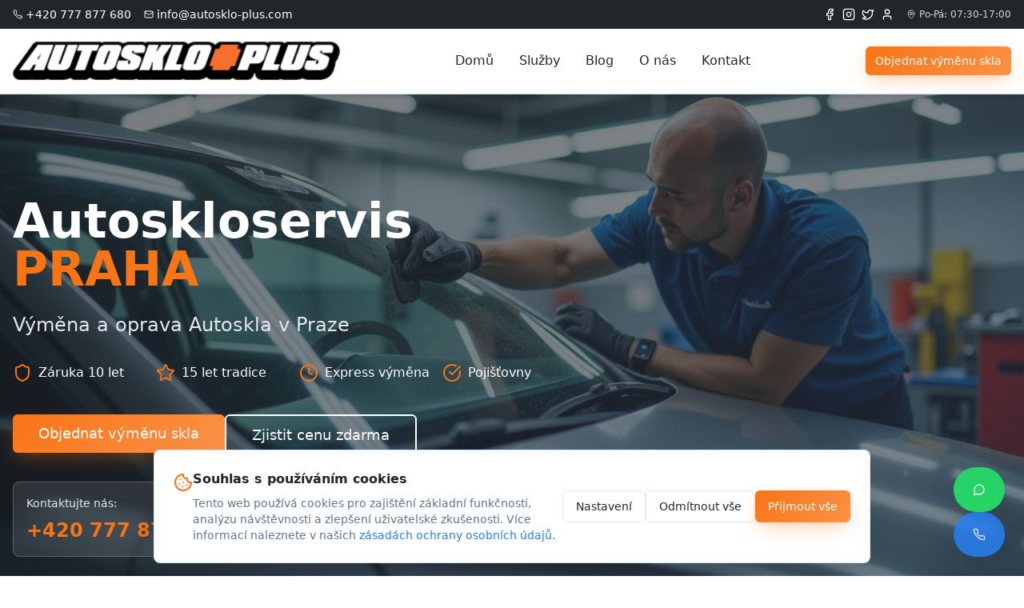

--- FILE ---
content_type: text/html; charset=utf-8
request_url: https://autoskloplus.com/
body_size: 1196
content:
<!doctype html>
<html lang="cs">
  <head>
    <meta charset="UTF-8" />
    <meta name="viewport" content="width=device-width, initial-scale=1.0" />
    <title>Autosklo PLUS Praha | Express Výměna a Oprava Autoskel | Mobilní Servis</title>
    <meta name="description" content="Profesionální výměna a oprava autoskel v Praze. Express servis do 2 hodin, mobilní servis, kalibrace ADAS kamer, vyřízení pojistné události. Spolupráce se všemi pojišťovnami. ☎ +420 777 877 680">
    <meta name="keywords" content="autoskla Praha, výměna autoskla, oprava autoskla, čelní sklo, kalibrace ADAS, mobilní servis autoskla, pojištění autoskla, tónování autoskel">
    <meta name="author" content="Autosklo PLUS" />
    <link rel="icon" type="image/x-icon" href="https://storage.googleapis.com/gpt-engineer-file-uploads/KBjuwJQo6PXxmsLFMHhBBOldEXj2/uploads/1762952218117-favico-removebg-preview (1).png">
    <link rel="canonical" href="https://autosklo-plus.com/" />
    
    <!-- Performance optimizations -->
    <link rel="preconnect" href="https://fonts.googleapis.com">
    <link rel="preconnect" href="https://fonts.gstatic.com" crossorigin>
    <link rel="dns-prefetch" href="https://storage.googleapis.com">
    <meta name="theme-color" content="#1E40AF">
    
    <!-- Open Graph / Facebook -->
    <meta property="og:type" content="website" />
    <meta property="og:url" content="https://autosklo-plus.com/" />
    
    
    <meta property="og:image" content="https://storage.googleapis.com/gpt-engineer-file-uploads/KBjuwJQo6PXxmsLFMHhBBOldEXj2/social-images/social-1762956343351-autoskloplus.jpeg">
    <meta property="og:locale" content="cs_CZ" />
    <meta property="og:site_name" content="Autosklo PLUS" />

    <!-- Twitter -->
    <meta name="twitter:card" content="summary_large_image" />
    <meta name="twitter:url" content="https://autosklo-plus.com/" />
    
    
    <meta name="twitter:image" content="https://storage.googleapis.com/gpt-engineer-file-uploads/KBjuwJQo6PXxmsLFMHhBBOldEXj2/social-images/social-1762956343351-autoskloplus.jpeg">
  
  
  
  
  
  
  
  
  
  
  
  
  <meta property="og:title" content="Autosklo PLUS Praha | Express Výměna a Oprava Autoskel | Mobilní Servis">
  <meta name="twitter:title" content="Autosklo PLUS Praha | Express Výměna a Oprava Autoskel | Mobilní Servis">
  <meta property="og:description" content="Profesionální výměna a oprava autoskel v Praze. Express servis do 2 hodin, mobilní servis, kalibrace ADAS kamer, vyřízení pojistné události. Spolupráce se všemi pojišťovnami. ☎ +420 777 877 680">
  <meta name="twitter:description" content="Profesionální výměna a oprava autoskel v Praze. Express servis do 2 hodin, mobilní servis, kalibrace ADAS kamer, vyřízení pojistné události. Spolupráce se všemi pojišťovnami. ☎ +420 777 877 680">
  <script type="module" crossorigin src="/assets/index-4bJWJdnH.js"></script>
  <link rel="stylesheet" crossorigin href="/assets/index-aB575CSw.css">
<script defer src="https://autoskloplus.com/~flock.js" data-proxy-url="https://autoskloplus.com/~api/analytics"></script></head>

  <body>
    <div id="root"></div>
  </body>
</html>
